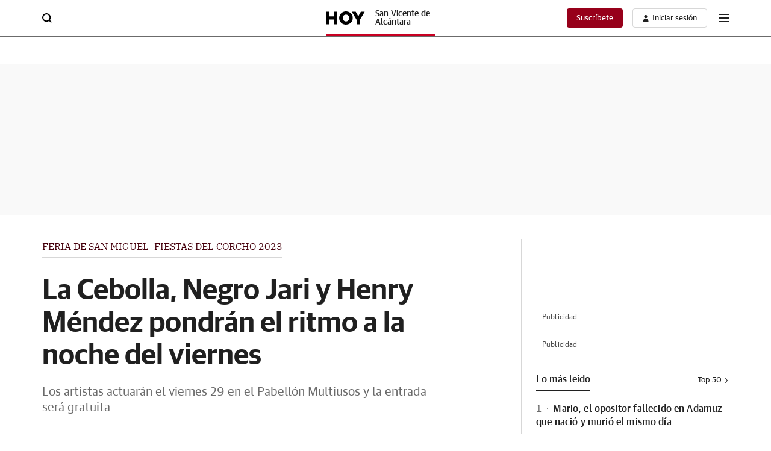

--- FILE ---
content_type: text/json; charset=utf-8
request_url: https://insights-collector.newrelic.com/v1/accounts/1145621/events
body_size: 63
content:
{"success":true, "uuid":"7b786bf1-0001-ba48-51f5-019be632fa2c"}

--- FILE ---
content_type: text/json; charset=utf-8
request_url: https://insights-collector.newrelic.com/v1/accounts/1145621/events
body_size: 63
content:
{"success":true, "uuid":"42a919fc-0001-bd9c-54e7-019be6330075"}